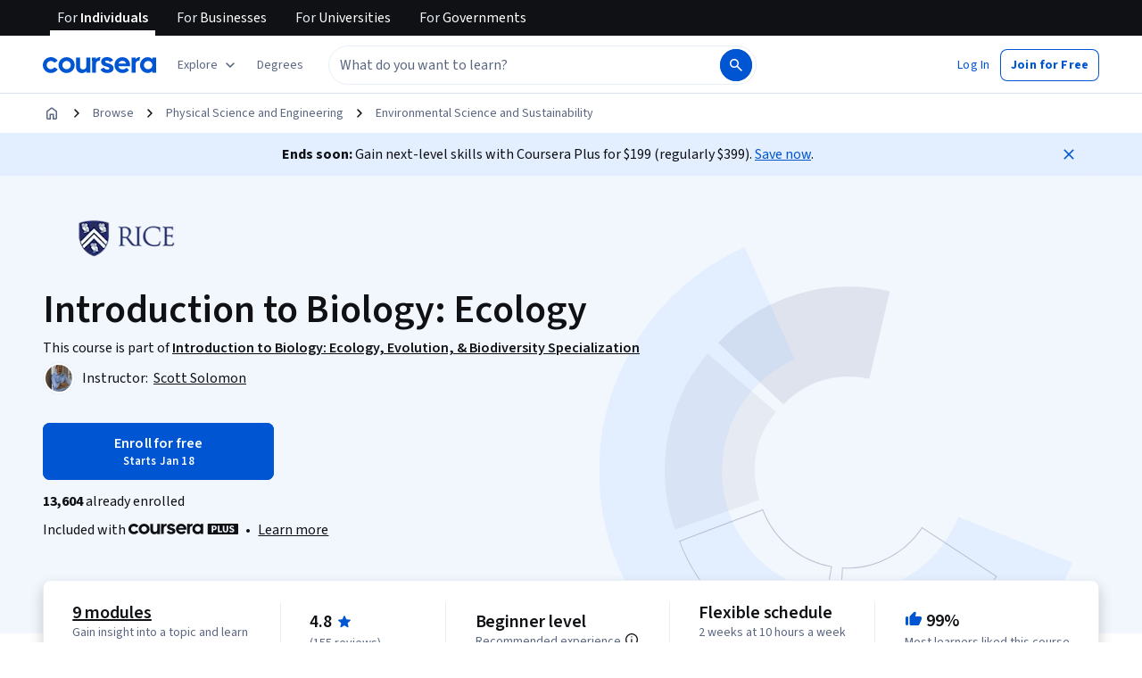

--- FILE ---
content_type: application/javascript
request_url: https://d3njjcbhbojbot.cloudfront.net/webapps/r2-builds/br/consumer-description-page/14.7858fe1170271f142b24.js
body_size: 3429
content:
(window.webpackJsonp=window.webpackJsonp||[]).push([[14],{ELMp:function(module,e,r){"use strict";var c=r("q1tI"),a=r.n(c),l=r("JYd8"),t=Object(l.a)("AddCloudDesktopIcon",{ltr:{large:function(e){return a.a.createElement(a.a.Fragment,null,a.a.createElement("path",{fillRule:"evenodd",clipRule:"evenodd",d:"M8.27 15.06a.5.5 0 01.5-.5h2.46a.5.5 0 010 1H8.77a.5.5 0 01-.5-.5z",fill:"currentColor"}),a.a.createElement("path",{fillRule:"evenodd",clipRule:"evenodd",d:"M2.707 11.5H17.25l2.25 3.937V17.5H.5v-2.06l2.207-3.94zm.586 1L1.5 15.7v.8h17v-.797L16.67 12.5H3.293z",fill:"currentColor"}),a.a.createElement("path",{fillRule:"evenodd",clipRule:"evenodd",d:"M2.5 2.5h14.96v10H2.5v-10zm1 1v8h12.96v-8H3.5z",fill:"currentColor"}),a.a.createElement("path",{fillRule:"evenodd",clipRule:"evenodd",d:"M9.5 9.5v-4h1v4h-1z",fill:"currentColor"}),a.a.createElement("path",{fillRule:"evenodd",clipRule:"evenodd",d:"M12 8H8V7h4v1z",fill:"currentColor"}))}}},!1);e.a=t},PHh7:function(module,e,r){"use strict";var c=r("7dCO"),a=r("0xU5"),l=r("/5n7"),t=r("wLNJ"),i=r("q1tI"),o=r.n(i),n=r("Gok7"),d=r("iuhU"),s=r("hvQS"),v=r("fdGY"),u=r("iVfz"),p=r("OJhJ"),b=r.n(p),h=r("OhL7"),m=r("cnkd"),g=r("SrjX"),j=r("Who7"),O=Object(m.a)("Chip",["root","selected","deletable","deleteIcon","startIcon","label"]),f=Object(h.c)("&.",O.root,"{",j.c.bodySecondary,";display:inline-flex;align-items:center;min-height:32px;min-width:44px;padding:var(--cds-spacing-50) var(--cds-spacing-150);color:var(--cds-color-neutral-primary);border:1px solid var(--cds-color-neutral-stroke-primary-weak);border-radius:var(--cds-border-radius-400);background-color:var(--cds-color-neutral-background-primary);&:hover{color:var(--cds-color-interactive-primary-hover);border-color:var(--cds-color-interactive-primary-hover);background-color:var(\n        --cds-color-interactive-background-primary-hover-weak\n      );}&:active{color:var(--cds-color-interactive-primary-pressed);border-color:var(--cds-color-interactive-primary-pressed);background-color:var(\n        --cds-color-interactive-background-primary-pressed-weak\n      );}&.",g.a.focusVisible,"::after{border-radius:var(--cds-border-radius-400);}}&.",O.selected,"{",j.c.actionSecondary,";color:var(--cds-color-neutral-primary-invert);border-color:var(--cds-color-interactive-secondary-selected);background-color:var(--cds-color-interactive-secondary-selected);&:hover{color:var(--cds-color-neutral-primary-invert);border-color:var(--cds-color-interactive-primary-hover);background-color:var(--cds-color-interactive-primary-hover);}&:active{color:var(--cds-color-neutral-primary-invert);border-color:var(--cds-color-interactive-primary-pressed);background-color:var(--cds-color-interactive-primary-pressed);}}&.",O.deletable,"{padding:0 var(--cds-spacing-100) 0 var(--cds-spacing-150);color:var(--cds-color-neutral-primary);.",O.deleteIcon,"{color:var(--cds-color-neutral-primary-weak);}&:hover .",O.deleteIcon,"{color:var(--cds-color-interactive-primary-hover);}&:active .",O.deleteIcon,"{color:var(--cds-color-interactive-primary-pressed);}}.",O.startIcon,"{margin-left:0;display:inherit;margin-right:var(--cds-spacing-50);}.",O.label,"{width:100%;display:inherit;align-items:inherit;justify-content:inherit;}"),y={Delete:"delete"},k={Delete:"刪除"},z={ar:{Delete:"حذف"},az:{Delete:"sil"},de:{Delete:"Löschen"},el:{Delete:"διαγραφή"},en:y,"en-US":y,es:{Delete:"Borrar"},"fa-af":{Delete:"حذف"},fr:{Delete:"Supprimer"},hi:{Delete:"मिटाएँ"},hu:{Delete:"törölés"},id:{Delete:"Hapus"},it:{Delete:"elimina"},ja:{Delete:"削除"},kk:{Delete:"Жою"},ko:{Delete:"삭제"},nl:{Delete:"verwijderen"},pl:{Delete:"usuń"},ps:{Delete:"ړنګول"},pt:{Delete:"Excluir"},ru:{Delete:"Удалить"},sv:{Delete:"ta bort"},th:{Delete:"ลบ"},tr:{Delete:"sil"},uk:{Delete:"Видалити"},uz:{Delete:"oʻchirish"},vi:{Delete:"xóa"},"zh-tw":k,"zh-hk":k,"zh-mo":k,zh:{Delete:"删除"}},D=["icon","children","selected","variant","id"],w=o.a.forwardRef((function(e,r){var i,o,p,h=Object(c.a)(z),m=e.icon,g=e.children,j=e.selected,y=void 0!==j&&j,k=e.variant,w=e.id,I=Object(l.c)(e,D),C=Object(u.d)({id:w,selected:y},[w,y]),E=C.id,L=C.ref,x=C.commonProps,H=(null==x?void 0:x.variant)||k||"select",M=(null==x?void 0:x.role)||e.role,A=Object(u.c)(),J=Object(u.b)(E);A&&"radio"===M&&(p=A.items.some((function(e){return A.props[e.id].selected}))?y?0:-1:0===J?0:-1);var N=Object(t.b)(a.a.Provider,Object.assign({value:{size:null==m?void 0:null==(i=m.props)?void 0:i.size}},{children:m}),void 0),R=m&&Object(t.b)("span",Object.assign({className:O.startIcon},{children:N}),void 0);return Object(t.c)(s.a,Object.assign({ref:b()(r,L),"aria-checked":"select"===H?y:void 0,classes:{root:Object(d.a)(O.root,(o={},o[O.deletable]="delete"===H,o[O.selected]="select"===H&&y,o))},css:f,tabIndex:p},I,{id:E,role:M,onClick:function(r){var c;A&&"delete"===H&&J>0&&(null==(c=A.items[J-1])||c.element.focus());null==e.onClick||e.onClick(r)}},{children:[Object(t.c)("span",Object.assign({className:O.label},{children:[R,g]}),void 0),"delete"===H&&Object(t.c)(t.a,{children:[Object(t.c)(n.a,{children:[",",h.format("Delete")]},void 0),Object(t.b)("div",Object.assign({className:O.deleteIcon},{children:Object(t.b)(v.a,{display:"block",size:"medium"},void 0)}),void 0)]},void 0)]}),void 0)}));e.a=w},VraA:function(module,e,r){"use strict";var c=r("q1tI"),a=r.n(c),l=r("JYd8"),t=Object(l.a)("QuizIcon",{ltr:{large:function(e){return a.a.createElement(a.a.Fragment,null,a.a.createElement("path",{d:"M3.5 17c-.413 0-.766-.147-1.06-.44A1.445 1.445 0 012 15.5v-11c0-.412.147-.766.44-1.06.294-.293.647-.44 1.06-.44h13c.413 0 .766.147 1.06.44.293.294.44.648.44 1.06v11c0 .412-.147.766-.44 1.06-.294.293-.647.44-1.06.44h-13zm0-1.5h13v-11h-13v11zm4.146-1.48c.212 0 .39-.07.534-.213a.72.72 0 00.216-.532.734.734 0 00-.216-.535.72.72 0 00-.534-.22h-2.5a.728.728 0 00-.535.215.72.72 0 00-.215.532c0 .21.072.39.215.535a.72.72 0 00.535.219h2.5zm4.479-3.645l-.538-.544a.67.67 0 00-.52-.216.8.8 0 00-.535.24.745.745 0 00.006 1.058l1.07 1.07c.15.15.324.225.52.225.198 0 .37-.076.518-.229l2.5-2.5a.73.73 0 000-1.063.733.733 0 00-1.063 0l-1.958 1.959zm-4.48.375c.213 0 .391-.072.535-.214a.72.72 0 00.216-.532.734.734 0 00-.216-.535.72.72 0 00-.534-.219h-2.5a.728.728 0 00-.535.214.72.72 0 00-.215.532c0 .21.072.39.215.535a.72.72 0 00.535.219h2.5zm0-3.25c.213 0 .391-.071.535-.214a.72.72 0 00.216-.532.734.734 0 00-.216-.535A.72.72 0 007.646 6h-2.5a.728.728 0 00-.535.214.72.72 0 00-.215.532c0 .21.072.39.215.535a.72.72 0 00.535.219h2.5z",fill:"currentColor"}))}}},!1);e.a=t},dJ0v:function(module,e,r){"use strict";var c=r("q1tI"),a=r.n(c),l=r("JYd8"),t=Object(l.a)("BriefcaseIcon",{ltr:{large:function(e){return a.a.createElement(a.a.Fragment,null,a.a.createElement("path",{d:"M3.5 17c-.413 0-.766-.147-1.06-.44A1.445 1.445 0 012 15.5v-9c0-.412.147-.766.44-1.06.294-.293.647-.44 1.06-.44H7V3.496c0-.414.147-.767.441-1.058A1.452 1.452 0 018.501 2h3.004c.413 0 .766.147 1.057.44.292.294.438.647.438 1.06V5h3.5c.413 0 .766.147 1.06.44.293.294.44.647.44 1.06v9c0 .412-.147.766-.44 1.06-.294.293-.647.44-1.06.44h-13zm0-1.5h13v-9h-13v9zM8.5 5h3V3.5h-3V5z",fill:"currentColor"}))}}},!1);e.a=t},lFXE:function(module,e,r){"use strict";var c=r("acd4"),a=r("/5n7"),l=r("wLNJ"),t=r("6/Gu"),i=r("iuhU"),o=r("l1rq"),n=r("iVfz"),d=r("2vos"),s=["children","role"],ChipsCollection_esm=function(e){var r=e.children,c=e.role,t=Object(a.c)(e,s),i=Object(n.c)(),o=Object(d.a)({elements:null==i?void 0:i.items.map((function(e){return e.element})),disableArrowsNavigation:"radio"!==(null==i?void 0:i.commonProps.role)}).onKeyDown;return Object(l.b)("div",Object.assign({role:c,onKeyDown:function(e){var r;null==(r=o(e))||r.click()}},t,{children:r}),void 0)},v=r("OhL7"),u=r("cnkd"),p=Object(u.a)("ChipGroup",["chipGroup","groupWrapInline","label","inlineLabel","group"]),b=Object(v.c)(".",p.chipGroup,"{min-height:32px;gap:var(--cds-spacing-200) var(--cds-spacing-100);&.",p.groupWrapInline,"{display:inline-block;margin-bottom:calc(var(--cds-spacing-100) * -1);.",p.group,"{display:inline;margin-bottom:calc(var(--cds-spacing-100) * -1);button{margin-bottom:var(--cds-spacing-100);margin-right:var(--cds-spacing-50);}}}}.",p.inlineLabel,"{display:inline;line-height:32px;margin-bottom:var(--cds-spacing-100);margin-right:var(--cds-spacing-100);vertical-align:top;}.",p.group,"{display:flex;flex-wrap:wrap;gap:var(--cds-spacing-100) var(--cds-spacing-50);}"),h=["className","label","inlineLabel","variant","children","multiSelect"];e.a=function(e){var r,d=e.className,s=e.label,v=e.inlineLabel,u=e.variant,m=void 0===u?"select":u,g=e.children,j=e.multiSelect,O=Object(a.c)(e,h),f=Object(c.a)(),y=Object(c.a)(O.id),k="button";return"select"===m&&(k=j?"checkbox":"radio"),Object(l.b)("div",Object.assign({css:b},{children:Object(l.c)(t.a,Object.assign({container:!0,className:Object(i.a)(p.chipGroup,(r={},r[p.groupWrapInline]=v,r)),direction:v?"row":"column"},{children:[s&&Object(l.b)(o.a,Object.assign({className:Object(i.a)(v?p.inlineLabel:p.label),component:"label",htmlFor:y,id:f,variant:"subtitleMedium"},{children:s}),void 0),Object(l.b)(n.a,Object.assign({commonProps:{role:k,variant:m}},{children:Object(l.b)(ChipsCollection_esm,Object.assign({"aria-labelledby":s?f:O["aria-labelledby"],"aria-live":"polite","aria-relevant":"text",className:Object(i.a)(p.group,d),id:y,role:"radio"===k?"radiogroup":"group"},{children:g}),void 0)}),void 0)]}),void 0)}),void 0)}},qAEB:function(module,e,r){"use strict";var c=r("q1tI"),a=r.n(c),l=r("JYd8"),t=Object(l.a)("HonorsAssignmentIcon",{ltr:{large:function(e){return a.a.createElement(a.a.Fragment,null,a.a.createElement("path",{d:"M10 9.938L8.604 11c-.07.056-.142.056-.219 0-.076-.056-.1-.125-.072-.208l.541-1.73-1.437-1.124c-.07-.056-.09-.125-.063-.209.028-.083.09-.125.188-.125H9.27l.541-1.708c.028-.083.09-.125.188-.125.097 0 .16.042.188.125l.541 1.708h1.73c.097 0 .16.042.187.125.028.083.007.153-.063.208l-1.437 1.125.541 1.73c.028.083.004.152-.072.208-.077.056-.15.056-.22 0L10 9.937zM10 18l-3.604.792a.702.702 0 01-.636-.146.72.72 0 01-.28-.584v-4.895c-.598-.514-1.077-1.202-1.438-2.063A6.683 6.683 0 013.5 8.5c0-1.806.632-3.34 1.896-4.604C6.66 2.632 8.194 2 10 2s3.34.632 4.604 1.896C15.868 5.16 16.5 6.694 16.5 8.5c0 .889-.167 1.76-.5 2.615-.333.854-.833 1.545-1.5 2.072v4.876a.72.72 0 01-.281.583.703.703 0 01-.636.146L10 18zm0-4.5c1.389 0 2.57-.486 3.542-1.458C14.514 11.069 15 9.889 15 8.5c0-1.389-.486-2.57-1.458-3.542C12.569 3.986 11.389 3.5 10 3.5c-1.389 0-2.57.486-3.542 1.458C5.486 5.931 5 7.111 5 8.5c0 1.389.486 2.57 1.458 3.542.973.972 2.153 1.458 3.542 1.458zm-3.02 3.625l3.02-.667 3 .667V14.25c-.458.25-.941.438-1.448.563A6.46 6.46 0 0110 15a6.954 6.954 0 01-1.563-.177c-.513-.118-1-.31-1.458-.573v2.875z",fill:"currentColor"}))}}},!1);e.a=t}}]);
//# sourceMappingURL=14.7858fe1170271f142b24.js.map